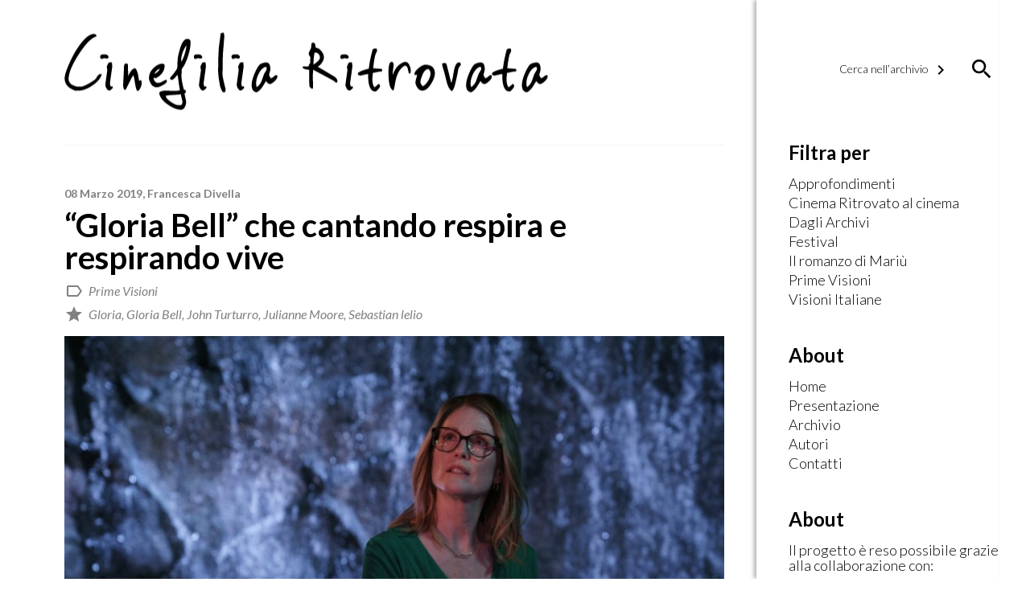

--- FILE ---
content_type: text/html; charset=UTF-8
request_url: https://www.cinefiliaritrovata.it/gloria-bell-che-cantando-respira-e-respirando-vive/
body_size: 10369
content:

<!DOCTYPE html>
<!--[if IE 6]>
<html id="ie6" lang="it-IT">
<![endif]-->
<!--[if IE 7]>
<html id="ie7" lang="it-IT">
<![endif]-->
<!--[if IE 8]>
<html id="ie8" lang="it-IT">
<![endif]-->
<!--[if !(IE 6) | !(IE 7) | !(IE 8)  ]><!-->
<html lang="it-IT">
<!--<![endif]-->
<head>
<meta charset="UTF-8" />
<meta name="viewport" content="width=device-width" />
<title>&#8220;Gloria Bell&#8221; che cantando respira e respirando vive | Cinefilia Ritrovata | Il giornale della passione per il Cinema</title>
    <meta property="fb:app_id" content="721611821299850" />
    <meta property="og:type" content="Article" />
    <meta property="og:site_name" content="Cinefilia Ritrovata" />
    <meta property="og:url" content="https://www.cinefiliaritrovata.it/gloria-bell-che-cantando-respira-e-respirando-vive/" />
    <meta property="og:title" content=""Gloria Bell" che cantando respira e respirando vive" />
    <meta property="og:description" content="Los Angeles. Gloria Bell è una donna di mezza età che non ha perso la voglia di divertirsi, ballare, cedere all’amore. Gloria è anche un ex moglie, mamma, nonna, lavoratrice, amica, vicina premurosa, amante appassionata, nel suo tempo libero si concede qualche drink, a volte fuma, canta alla guida dell’auto, sperimenta lo yoga, il paintball, sedute di risate di gruppo, ma soprattutto balla e ballando esprime tutta la sua bellezza e la voglia di vivere ancora intensamente, nonostante i suoi 50 anni e le difficoltà a trovare un uomo che possa tenerle testa.
Se avete come l’impressione di avere già visto questo film, non vi state sbagliando, perché Gloria Bell è il remake americano di Gloria, il film cileno (produzione, ambientazione, regia) che nel 2013 portò a casa l’Orso d’argento per la miglior interpretazione della sua protagonista Paulina García. Sebastián Lelio, il regista, premio Oscar nel 2018 con Una donna fantastica (primo cileno della storia nella categoria), a soli sei anni dunque dall’ottimo confezionamento del primo ritratto di Gloria che esaltò pubblico e critica, torna sui suoi passi e gira un remake shot for shot altamente celebrativo del personaggio. Con un vero e proprio atto d’amore per questa donna, per la sua nuova interprete, Julianne Moore, e forse anche per la donna in generale che potremmo azzardare qui essere ritratta come esempio di libertà (intesa come autonomia e capacità di autodeterminazione) ed energia vitale senza pari. Una donna in una specifica età della sua vita, che sembra godere di particolare fortuna nelle più recenti produzioni cinematografiche internazionali, quella di mezzo: Cinquanta primavere di Blandine Lenoir, Ella &amp; John di Paolo Virzì, Sogno di una notte di mezza età di Daniel Auteuil.  
Numerosi nella storia del cinema sono i casi di remake di film girati dallo stesso regista a distanza di pochi anni, solo per citarne alcuni, Frank Capra, 1961, Angeli con la pistola remake di Signora per un giorno del 1933; John Ford,1953, Il sole splende alto remake de Il Giudice del 1933; Alfred Hitchcock, 1956, L'uomo che sapeva troppo remake del film omonimo del 1934; Roger Vadim, 1988, E Dio creò la donna remake del film del 1956. Tra le varie ragioni per tale operazione (l’evoluzione tecnologica, per esempio, il passaggio dal muto al sonoro, l’aumento del budget produttivo e l’accesso a grandi produzioni hollywoodiane) nel caso di Gloria Bell non ci pare di poter ravvisare altro movente se non quello riferito dallo stesso Lelio (accompagnato da uno più spiccatamente commerciale): "Perché nutro un’ammirazione sconfinata per Julianne Moore. Mi avevano detto che adorava il film Gloria. La sua passione per il personaggio mi ha commosso ed alla fine la Moore mi ha detto: 'Lo farei solo se lo dirigessi tu'. E io ho subito risposto: 'Lo dirigerei solo se lo interpretassi tu'".
Gloria Bell è soprattutto un ritratto non convenzionale di donna. Gloria si prende cura di tutti, consola la collega in procinto di perdere il lavoro, aiuta il figlio solo, scaricato dalla moglie con un bambino piccolo, sostiene la figlia nella sua scelta di diventare la compagna di un surfista svedese e madre giovanissima, si preoccupa persino della salute mentale del suo vicino di casa, informando la madre del suo crollo psicologico. Gloria è così tradizionalmente altruista e disponibile verso il prossimo, come ci si aspetta sempre ed ancora che una donna debba essere, che si arrende persino ad accogliere un gatto egiziano in casa sua, nonostante l’innata antipatia che le suscita.
Le innumerevoli mansioni che affollano la quotidianità di Gloria ci sono restituite in modo fluido ed immediato da un montaggio secco, che procede per una miriade di piccoli episodi quotidiani consecutivi. Nel primo come nel secondo film. A cambiare sembra essere solo lo scenario, nel 2013 una Santiago anche politicamente accennata dalle manifestazioni popolari sullo sfondo, ora una Los Angeles ideale e un po’ asettica; e poi l’atmosfera coloristica delle pellicole, in Gloria una prevalenza di toni caldi e luci reali, in Gloria Bell colori più accesi e luci eleganti (il viola in discoteca, l’azzurro dall’estetista, il giallo nelle scene più intime e private) come a caratterizzare il personaggio della Moore con un accento più mondano e raffinato rispetto al precedente più concreto della García.
Ciò che resta immutato è sicuramente la vena malinconica espressa per sottrazione. Ciò che Gloria non dice è quello che canta, e coincide con il desiderio inespresso di tutte quelle donne che come lei hanno cura degli altri, ma non sono ricambiate, hanno coraggio ma non sono premiate, amano e rischiano, ma non trovano un corrispondente maschile altrettanto audace e coraggioso. La figura di Arnold/John Turturro trova in questa seconda pellicola una esemplificazione magistrale dell’essere uomo e immaturo, amante inaffidabile e irresoluto, incapace di prendersi la propria parte di rischio.
Davanti a questa intermittenza maschile, Gloria porta da sola il fardello della propria esistenza, e canta ancora, canta nei dancing sulle note dei successi di Gloria Gaynor (I Will Survive, Never Can Say Goodbye) e della hit oggi quarantennale di Umberto Tozzi. Gloria canta sé stessa, esprime il suo pensiero soprattutto sovrapponendo la sua voce a quella delle canzoni a cui fa il coro, cantando respira e respirando vive.
&nbsp;" />
    <meta property="og:image" content="https://www.cinefiliaritrovata.it/wp-content/uploads/2019/03/GLORIA_00822-1024x670.jpg" />
    <meta property="og:image:width" content="1024" />
    <meta property="og:image:height" content="670" />
    <meta name="twitter:card" content="summary" />
    <meta name="twitter:site" content="@DucatiMotor" />
    <meta name="twitter:title" content=""Gloria Bell" che cantando respira e respirando vive" />
    <meta name="twitter:description" content="Los Angeles. Gloria Bell è una donna di mezza età che non ha perso la voglia di divertirsi, ballare, cedere all’amore. Gloria è anche un ex moglie, mamma, nonna, lavoratrice, amica, vicina premurosa, amante appassionata, nel suo tempo libero si concede qualche drink, a volte fuma, canta alla guida dell’auto, sperimenta lo yoga, il paintball, sedute di risate di gruppo, ma soprattutto balla e ballando esprime tutta la sua bellezza e la voglia di vivere ancora intensamente, nonostante i suoi 50 anni e le difficoltà a trovare un uomo che possa tenerle testa.
Se avete come l’impressione di avere già visto questo film, non vi state sbagliando, perché Gloria Bell è il remake americano di Gloria, il film cileno (produzione, ambientazione, regia) che nel 2013 portò a casa l’Orso d’argento per la miglior interpretazione della sua protagonista Paulina García. Sebastián Lelio, il regista, premio Oscar nel 2018 con Una donna fantastica (primo cileno della storia nella categoria), a soli sei anni dunque dall’ottimo confezionamento del primo ritratto di Gloria che esaltò pubblico e critica, torna sui suoi passi e gira un remake shot for shot altamente celebrativo del personaggio. Con un vero e proprio atto d’amore per questa donna, per la sua nuova interprete, Julianne Moore, e forse anche per la donna in generale che potremmo azzardare qui essere ritratta come esempio di libertà (intesa come autonomia e capacità di autodeterminazione) ed energia vitale senza pari. Una donna in una specifica età della sua vita, che sembra godere di particolare fortuna nelle più recenti produzioni cinematografiche internazionali, quella di mezzo: Cinquanta primavere di Blandine Lenoir, Ella &amp; John di Paolo Virzì, Sogno di una notte di mezza età di Daniel Auteuil.  
Numerosi nella storia del cinema sono i casi di remake di film girati dallo stesso regista a distanza di pochi anni, solo per citarne alcuni, Frank Capra, 1961, Angeli con la pistola remake di Signora per un giorno del 1933; John Ford,1953, Il sole splende alto remake de Il Giudice del 1933; Alfred Hitchcock, 1956, L'uomo che sapeva troppo remake del film omonimo del 1934; Roger Vadim, 1988, E Dio creò la donna remake del film del 1956. Tra le varie ragioni per tale operazione (l’evoluzione tecnologica, per esempio, il passaggio dal muto al sonoro, l’aumento del budget produttivo e l’accesso a grandi produzioni hollywoodiane) nel caso di Gloria Bell non ci pare di poter ravvisare altro movente se non quello riferito dallo stesso Lelio (accompagnato da uno più spiccatamente commerciale): "Perché nutro un’ammirazione sconfinata per Julianne Moore. Mi avevano detto che adorava il film Gloria. La sua passione per il personaggio mi ha commosso ed alla fine la Moore mi ha detto: 'Lo farei solo se lo dirigessi tu'. E io ho subito risposto: 'Lo dirigerei solo se lo interpretassi tu'".
Gloria Bell è soprattutto un ritratto non convenzionale di donna. Gloria si prende cura di tutti, consola la collega in procinto di perdere il lavoro, aiuta il figlio solo, scaricato dalla moglie con un bambino piccolo, sostiene la figlia nella sua scelta di diventare la compagna di un surfista svedese e madre giovanissima, si preoccupa persino della salute mentale del suo vicino di casa, informando la madre del suo crollo psicologico. Gloria è così tradizionalmente altruista e disponibile verso il prossimo, come ci si aspetta sempre ed ancora che una donna debba essere, che si arrende persino ad accogliere un gatto egiziano in casa sua, nonostante l’innata antipatia che le suscita.
Le innumerevoli mansioni che affollano la quotidianità di Gloria ci sono restituite in modo fluido ed immediato da un montaggio secco, che procede per una miriade di piccoli episodi quotidiani consecutivi. Nel primo come nel secondo film. A cambiare sembra essere solo lo scenario, nel 2013 una Santiago anche politicamente accennata dalle manifestazioni popolari sullo sfondo, ora una Los Angeles ideale e un po’ asettica; e poi l’atmosfera coloristica delle pellicole, in Gloria una prevalenza di toni caldi e luci reali, in Gloria Bell colori più accesi e luci eleganti (il viola in discoteca, l’azzurro dall’estetista, il giallo nelle scene più intime e private) come a caratterizzare il personaggio della Moore con un accento più mondano e raffinato rispetto al precedente più concreto della García.
Ciò che resta immutato è sicuramente la vena malinconica espressa per sottrazione. Ciò che Gloria non dice è quello che canta, e coincide con il desiderio inespresso di tutte quelle donne che come lei hanno cura degli altri, ma non sono ricambiate, hanno coraggio ma non sono premiate, amano e rischiano, ma non trovano un corrispondente maschile altrettanto audace e coraggioso. La figura di Arnold/John Turturro trova in questa seconda pellicola una esemplificazione magistrale dell’essere uomo e immaturo, amante inaffidabile e irresoluto, incapace di prendersi la propria parte di rischio.
Davanti a questa intermittenza maschile, Gloria porta da sola il fardello della propria esistenza, e canta ancora, canta nei dancing sulle note dei successi di Gloria Gaynor (I Will Survive, Never Can Say Goodbye) e della hit oggi quarantennale di Umberto Tozzi. Gloria canta sé stessa, esprime il suo pensiero soprattutto sovrapponendo la sua voce a quella delle canzoni a cui fa il coro, cantando respira e respirando vive.
&nbsp;" />
    <meta name="twitter:image" content="https://www.cinefiliaritrovata.it/wp-content/uploads/2019/03/GLORIA_00822-1024x670.jpg" />
    <link rel="profile" href="http://gmpg.org/xfn/11" />
<link rel="pingback" href="https://www.cinefiliaritrovata.it/xmlrpc.php" />
<script type="text/javascript">
	window.dataLayer = window.dataLayer || [];

	function gtag() {
		dataLayer.push(arguments);
	}

	gtag("consent", "default", {
		ad_personalization: "denied",
		ad_storage: "denied",
		ad_user_data: "denied",
		analytics_storage: "denied",
		functionality_storage: "denied",
		personalization_storage: "denied",
		security_storage: "granted",
		wait_for_update: 500,
	});
	gtag("set", "ads_data_redaction", true);
	</script>
<meta name='robots' content='max-image-preview:large' />
	<style>img:is([sizes="auto" i], [sizes^="auto," i]) { contain-intrinsic-size: 3000px 1500px }</style>
	<link rel='dns-prefetch' href='//fonts.googleapis.com' />
<script type="text/javascript">
/* <![CDATA[ */
window._wpemojiSettings = {"baseUrl":"https:\/\/s.w.org\/images\/core\/emoji\/16.0.1\/72x72\/","ext":".png","svgUrl":"https:\/\/s.w.org\/images\/core\/emoji\/16.0.1\/svg\/","svgExt":".svg","source":{"concatemoji":"https:\/\/www.cinefiliaritrovata.it\/wp-includes\/js\/wp-emoji-release.min.js?ver=6.8.3"}};
/*! This file is auto-generated */
!function(s,n){var o,i,e;function c(e){try{var t={supportTests:e,timestamp:(new Date).valueOf()};sessionStorage.setItem(o,JSON.stringify(t))}catch(e){}}function p(e,t,n){e.clearRect(0,0,e.canvas.width,e.canvas.height),e.fillText(t,0,0);var t=new Uint32Array(e.getImageData(0,0,e.canvas.width,e.canvas.height).data),a=(e.clearRect(0,0,e.canvas.width,e.canvas.height),e.fillText(n,0,0),new Uint32Array(e.getImageData(0,0,e.canvas.width,e.canvas.height).data));return t.every(function(e,t){return e===a[t]})}function u(e,t){e.clearRect(0,0,e.canvas.width,e.canvas.height),e.fillText(t,0,0);for(var n=e.getImageData(16,16,1,1),a=0;a<n.data.length;a++)if(0!==n.data[a])return!1;return!0}function f(e,t,n,a){switch(t){case"flag":return n(e,"\ud83c\udff3\ufe0f\u200d\u26a7\ufe0f","\ud83c\udff3\ufe0f\u200b\u26a7\ufe0f")?!1:!n(e,"\ud83c\udde8\ud83c\uddf6","\ud83c\udde8\u200b\ud83c\uddf6")&&!n(e,"\ud83c\udff4\udb40\udc67\udb40\udc62\udb40\udc65\udb40\udc6e\udb40\udc67\udb40\udc7f","\ud83c\udff4\u200b\udb40\udc67\u200b\udb40\udc62\u200b\udb40\udc65\u200b\udb40\udc6e\u200b\udb40\udc67\u200b\udb40\udc7f");case"emoji":return!a(e,"\ud83e\udedf")}return!1}function g(e,t,n,a){var r="undefined"!=typeof WorkerGlobalScope&&self instanceof WorkerGlobalScope?new OffscreenCanvas(300,150):s.createElement("canvas"),o=r.getContext("2d",{willReadFrequently:!0}),i=(o.textBaseline="top",o.font="600 32px Arial",{});return e.forEach(function(e){i[e]=t(o,e,n,a)}),i}function t(e){var t=s.createElement("script");t.src=e,t.defer=!0,s.head.appendChild(t)}"undefined"!=typeof Promise&&(o="wpEmojiSettingsSupports",i=["flag","emoji"],n.supports={everything:!0,everythingExceptFlag:!0},e=new Promise(function(e){s.addEventListener("DOMContentLoaded",e,{once:!0})}),new Promise(function(t){var n=function(){try{var e=JSON.parse(sessionStorage.getItem(o));if("object"==typeof e&&"number"==typeof e.timestamp&&(new Date).valueOf()<e.timestamp+604800&&"object"==typeof e.supportTests)return e.supportTests}catch(e){}return null}();if(!n){if("undefined"!=typeof Worker&&"undefined"!=typeof OffscreenCanvas&&"undefined"!=typeof URL&&URL.createObjectURL&&"undefined"!=typeof Blob)try{var e="postMessage("+g.toString()+"("+[JSON.stringify(i),f.toString(),p.toString(),u.toString()].join(",")+"));",a=new Blob([e],{type:"text/javascript"}),r=new Worker(URL.createObjectURL(a),{name:"wpTestEmojiSupports"});return void(r.onmessage=function(e){c(n=e.data),r.terminate(),t(n)})}catch(e){}c(n=g(i,f,p,u))}t(n)}).then(function(e){for(var t in e)n.supports[t]=e[t],n.supports.everything=n.supports.everything&&n.supports[t],"flag"!==t&&(n.supports.everythingExceptFlag=n.supports.everythingExceptFlag&&n.supports[t]);n.supports.everythingExceptFlag=n.supports.everythingExceptFlag&&!n.supports.flag,n.DOMReady=!1,n.readyCallback=function(){n.DOMReady=!0}}).then(function(){return e}).then(function(){var e;n.supports.everything||(n.readyCallback(),(e=n.source||{}).concatemoji?t(e.concatemoji):e.wpemoji&&e.twemoji&&(t(e.twemoji),t(e.wpemoji)))}))}((window,document),window._wpemojiSettings);
/* ]]> */
</script>
<style id='wp-emoji-styles-inline-css' type='text/css'>

	img.wp-smiley, img.emoji {
		display: inline !important;
		border: none !important;
		box-shadow: none !important;
		height: 1em !important;
		width: 1em !important;
		margin: 0 0.07em !important;
		vertical-align: -0.1em !important;
		background: none !important;
		padding: 0 !important;
	}
</style>
<link rel='stylesheet' id='wp-block-library-css' href='https://www.cinefiliaritrovata.it/wp-includes/css/dist/block-library/style.min.css?ver=6.8.3' type='text/css' media='all' />
<style id='classic-theme-styles-inline-css' type='text/css'>
/*! This file is auto-generated */
.wp-block-button__link{color:#fff;background-color:#32373c;border-radius:9999px;box-shadow:none;text-decoration:none;padding:calc(.667em + 2px) calc(1.333em + 2px);font-size:1.125em}.wp-block-file__button{background:#32373c;color:#fff;text-decoration:none}
</style>
<style id='global-styles-inline-css' type='text/css'>
:root{--wp--preset--aspect-ratio--square: 1;--wp--preset--aspect-ratio--4-3: 4/3;--wp--preset--aspect-ratio--3-4: 3/4;--wp--preset--aspect-ratio--3-2: 3/2;--wp--preset--aspect-ratio--2-3: 2/3;--wp--preset--aspect-ratio--16-9: 16/9;--wp--preset--aspect-ratio--9-16: 9/16;--wp--preset--color--black: #000000;--wp--preset--color--cyan-bluish-gray: #abb8c3;--wp--preset--color--white: #ffffff;--wp--preset--color--pale-pink: #f78da7;--wp--preset--color--vivid-red: #cf2e2e;--wp--preset--color--luminous-vivid-orange: #ff6900;--wp--preset--color--luminous-vivid-amber: #fcb900;--wp--preset--color--light-green-cyan: #7bdcb5;--wp--preset--color--vivid-green-cyan: #00d084;--wp--preset--color--pale-cyan-blue: #8ed1fc;--wp--preset--color--vivid-cyan-blue: #0693e3;--wp--preset--color--vivid-purple: #9b51e0;--wp--preset--gradient--vivid-cyan-blue-to-vivid-purple: linear-gradient(135deg,rgba(6,147,227,1) 0%,rgb(155,81,224) 100%);--wp--preset--gradient--light-green-cyan-to-vivid-green-cyan: linear-gradient(135deg,rgb(122,220,180) 0%,rgb(0,208,130) 100%);--wp--preset--gradient--luminous-vivid-amber-to-luminous-vivid-orange: linear-gradient(135deg,rgba(252,185,0,1) 0%,rgba(255,105,0,1) 100%);--wp--preset--gradient--luminous-vivid-orange-to-vivid-red: linear-gradient(135deg,rgba(255,105,0,1) 0%,rgb(207,46,46) 100%);--wp--preset--gradient--very-light-gray-to-cyan-bluish-gray: linear-gradient(135deg,rgb(238,238,238) 0%,rgb(169,184,195) 100%);--wp--preset--gradient--cool-to-warm-spectrum: linear-gradient(135deg,rgb(74,234,220) 0%,rgb(151,120,209) 20%,rgb(207,42,186) 40%,rgb(238,44,130) 60%,rgb(251,105,98) 80%,rgb(254,248,76) 100%);--wp--preset--gradient--blush-light-purple: linear-gradient(135deg,rgb(255,206,236) 0%,rgb(152,150,240) 100%);--wp--preset--gradient--blush-bordeaux: linear-gradient(135deg,rgb(254,205,165) 0%,rgb(254,45,45) 50%,rgb(107,0,62) 100%);--wp--preset--gradient--luminous-dusk: linear-gradient(135deg,rgb(255,203,112) 0%,rgb(199,81,192) 50%,rgb(65,88,208) 100%);--wp--preset--gradient--pale-ocean: linear-gradient(135deg,rgb(255,245,203) 0%,rgb(182,227,212) 50%,rgb(51,167,181) 100%);--wp--preset--gradient--electric-grass: linear-gradient(135deg,rgb(202,248,128) 0%,rgb(113,206,126) 100%);--wp--preset--gradient--midnight: linear-gradient(135deg,rgb(2,3,129) 0%,rgb(40,116,252) 100%);--wp--preset--font-size--small: 13px;--wp--preset--font-size--medium: 20px;--wp--preset--font-size--large: 36px;--wp--preset--font-size--x-large: 42px;--wp--preset--spacing--20: 0.44rem;--wp--preset--spacing--30: 0.67rem;--wp--preset--spacing--40: 1rem;--wp--preset--spacing--50: 1.5rem;--wp--preset--spacing--60: 2.25rem;--wp--preset--spacing--70: 3.38rem;--wp--preset--spacing--80: 5.06rem;--wp--preset--shadow--natural: 6px 6px 9px rgba(0, 0, 0, 0.2);--wp--preset--shadow--deep: 12px 12px 50px rgba(0, 0, 0, 0.4);--wp--preset--shadow--sharp: 6px 6px 0px rgba(0, 0, 0, 0.2);--wp--preset--shadow--outlined: 6px 6px 0px -3px rgba(255, 255, 255, 1), 6px 6px rgba(0, 0, 0, 1);--wp--preset--shadow--crisp: 6px 6px 0px rgba(0, 0, 0, 1);}:where(.is-layout-flex){gap: 0.5em;}:where(.is-layout-grid){gap: 0.5em;}body .is-layout-flex{display: flex;}.is-layout-flex{flex-wrap: wrap;align-items: center;}.is-layout-flex > :is(*, div){margin: 0;}body .is-layout-grid{display: grid;}.is-layout-grid > :is(*, div){margin: 0;}:where(.wp-block-columns.is-layout-flex){gap: 2em;}:where(.wp-block-columns.is-layout-grid){gap: 2em;}:where(.wp-block-post-template.is-layout-flex){gap: 1.25em;}:where(.wp-block-post-template.is-layout-grid){gap: 1.25em;}.has-black-color{color: var(--wp--preset--color--black) !important;}.has-cyan-bluish-gray-color{color: var(--wp--preset--color--cyan-bluish-gray) !important;}.has-white-color{color: var(--wp--preset--color--white) !important;}.has-pale-pink-color{color: var(--wp--preset--color--pale-pink) !important;}.has-vivid-red-color{color: var(--wp--preset--color--vivid-red) !important;}.has-luminous-vivid-orange-color{color: var(--wp--preset--color--luminous-vivid-orange) !important;}.has-luminous-vivid-amber-color{color: var(--wp--preset--color--luminous-vivid-amber) !important;}.has-light-green-cyan-color{color: var(--wp--preset--color--light-green-cyan) !important;}.has-vivid-green-cyan-color{color: var(--wp--preset--color--vivid-green-cyan) !important;}.has-pale-cyan-blue-color{color: var(--wp--preset--color--pale-cyan-blue) !important;}.has-vivid-cyan-blue-color{color: var(--wp--preset--color--vivid-cyan-blue) !important;}.has-vivid-purple-color{color: var(--wp--preset--color--vivid-purple) !important;}.has-black-background-color{background-color: var(--wp--preset--color--black) !important;}.has-cyan-bluish-gray-background-color{background-color: var(--wp--preset--color--cyan-bluish-gray) !important;}.has-white-background-color{background-color: var(--wp--preset--color--white) !important;}.has-pale-pink-background-color{background-color: var(--wp--preset--color--pale-pink) !important;}.has-vivid-red-background-color{background-color: var(--wp--preset--color--vivid-red) !important;}.has-luminous-vivid-orange-background-color{background-color: var(--wp--preset--color--luminous-vivid-orange) !important;}.has-luminous-vivid-amber-background-color{background-color: var(--wp--preset--color--luminous-vivid-amber) !important;}.has-light-green-cyan-background-color{background-color: var(--wp--preset--color--light-green-cyan) !important;}.has-vivid-green-cyan-background-color{background-color: var(--wp--preset--color--vivid-green-cyan) !important;}.has-pale-cyan-blue-background-color{background-color: var(--wp--preset--color--pale-cyan-blue) !important;}.has-vivid-cyan-blue-background-color{background-color: var(--wp--preset--color--vivid-cyan-blue) !important;}.has-vivid-purple-background-color{background-color: var(--wp--preset--color--vivid-purple) !important;}.has-black-border-color{border-color: var(--wp--preset--color--black) !important;}.has-cyan-bluish-gray-border-color{border-color: var(--wp--preset--color--cyan-bluish-gray) !important;}.has-white-border-color{border-color: var(--wp--preset--color--white) !important;}.has-pale-pink-border-color{border-color: var(--wp--preset--color--pale-pink) !important;}.has-vivid-red-border-color{border-color: var(--wp--preset--color--vivid-red) !important;}.has-luminous-vivid-orange-border-color{border-color: var(--wp--preset--color--luminous-vivid-orange) !important;}.has-luminous-vivid-amber-border-color{border-color: var(--wp--preset--color--luminous-vivid-amber) !important;}.has-light-green-cyan-border-color{border-color: var(--wp--preset--color--light-green-cyan) !important;}.has-vivid-green-cyan-border-color{border-color: var(--wp--preset--color--vivid-green-cyan) !important;}.has-pale-cyan-blue-border-color{border-color: var(--wp--preset--color--pale-cyan-blue) !important;}.has-vivid-cyan-blue-border-color{border-color: var(--wp--preset--color--vivid-cyan-blue) !important;}.has-vivid-purple-border-color{border-color: var(--wp--preset--color--vivid-purple) !important;}.has-vivid-cyan-blue-to-vivid-purple-gradient-background{background: var(--wp--preset--gradient--vivid-cyan-blue-to-vivid-purple) !important;}.has-light-green-cyan-to-vivid-green-cyan-gradient-background{background: var(--wp--preset--gradient--light-green-cyan-to-vivid-green-cyan) !important;}.has-luminous-vivid-amber-to-luminous-vivid-orange-gradient-background{background: var(--wp--preset--gradient--luminous-vivid-amber-to-luminous-vivid-orange) !important;}.has-luminous-vivid-orange-to-vivid-red-gradient-background{background: var(--wp--preset--gradient--luminous-vivid-orange-to-vivid-red) !important;}.has-very-light-gray-to-cyan-bluish-gray-gradient-background{background: var(--wp--preset--gradient--very-light-gray-to-cyan-bluish-gray) !important;}.has-cool-to-warm-spectrum-gradient-background{background: var(--wp--preset--gradient--cool-to-warm-spectrum) !important;}.has-blush-light-purple-gradient-background{background: var(--wp--preset--gradient--blush-light-purple) !important;}.has-blush-bordeaux-gradient-background{background: var(--wp--preset--gradient--blush-bordeaux) !important;}.has-luminous-dusk-gradient-background{background: var(--wp--preset--gradient--luminous-dusk) !important;}.has-pale-ocean-gradient-background{background: var(--wp--preset--gradient--pale-ocean) !important;}.has-electric-grass-gradient-background{background: var(--wp--preset--gradient--electric-grass) !important;}.has-midnight-gradient-background{background: var(--wp--preset--gradient--midnight) !important;}.has-small-font-size{font-size: var(--wp--preset--font-size--small) !important;}.has-medium-font-size{font-size: var(--wp--preset--font-size--medium) !important;}.has-large-font-size{font-size: var(--wp--preset--font-size--large) !important;}.has-x-large-font-size{font-size: var(--wp--preset--font-size--x-large) !important;}
:where(.wp-block-post-template.is-layout-flex){gap: 1.25em;}:where(.wp-block-post-template.is-layout-grid){gap: 1.25em;}
:where(.wp-block-columns.is-layout-flex){gap: 2em;}:where(.wp-block-columns.is-layout-grid){gap: 2em;}
:root :where(.wp-block-pullquote){font-size: 1.5em;line-height: 1.6;}
</style>
<link rel='stylesheet' id='contact-form-7-css' href='https://www.cinefiliaritrovata.it/wp-content/plugins/contact-form-7/includes/css/styles.css?ver=6.1.4' type='text/css' media='all' />
<link rel='stylesheet' id='material_icon-css' href='https://fonts.googleapis.com/icon?family=Material+Icons&#038;ver=6.8.3' type='text/css' media='all' />
<link rel='stylesheet' id='google_font-css' href='https://fonts.googleapis.com/css?family=Lato%3A300%2C300i%2C400%2C400i%2C700%2C700i&#038;ver=6.8.3' type='text/css' media='all' />
<link rel='stylesheet' id='qtheme_reset_style-css' href='https://www.cinefiliaritrovata.it/wp-content/themes/qtheme/inc/css/qtheme-reset.min.css?ver=6.8.3' type='text/css' media='all' />
<link rel='stylesheet' id='lightbox-css' href='https://www.cinefiliaritrovata.it/wp-content/themes/qtheme/inc/css/qtheme-lightbox.min.css?ver=6.8.3' type='text/css' media='all' />
<link rel='stylesheet' id='qtheme-css' href='https://www.cinefiliaritrovata.it/wp-content/themes/qtheme/style.css?ver=6.8.3' type='text/css' media='all' />
<script type="text/javascript" src="https://www.cinefiliaritrovata.it/wp-includes/js/jquery/jquery.min.js?ver=3.7.1" id="jquery-core-js"></script>
<script type="text/javascript" src="https://www.cinefiliaritrovata.it/wp-includes/js/jquery/jquery-migrate.min.js?ver=3.4.1" id="jquery-migrate-js"></script>
<script type="text/javascript" src="https://www.cinefiliaritrovata.it/wp-content/themes/qtheme/inc/js/qtheme-lightbox.min.js?ver=6.8.3" id="lightbox-js"></script>
<script type="text/javascript" id="qtheme_functions-js-extra">
/* <![CDATA[ */
var ajax_object = {"ajaxurl":"https:\/\/www.cinefiliaritrovata.it\/wp-admin\/admin-ajax.php"};
/* ]]> */
</script>
<script type="text/javascript" src="https://www.cinefiliaritrovata.it/wp-content/themes/qtheme/inc/js/qtheme-functions.js?ver=6.8.3" id="qtheme_functions-js"></script>
<link rel="https://api.w.org/" href="https://www.cinefiliaritrovata.it/wp-json/" /><link rel="alternate" title="JSON" type="application/json" href="https://www.cinefiliaritrovata.it/wp-json/wp/v2/posts/7276" /><link rel="EditURI" type="application/rsd+xml" title="RSD" href="https://www.cinefiliaritrovata.it/xmlrpc.php?rsd" />
<meta name="generator" content="WordPress 6.8.3" />
<link rel="canonical" href="https://www.cinefiliaritrovata.it/gloria-bell-che-cantando-respira-e-respirando-vive/" />
<link rel='shortlink' href='https://www.cinefiliaritrovata.it/?p=7276' />
<link rel="alternate" title="oEmbed (JSON)" type="application/json+oembed" href="https://www.cinefiliaritrovata.it/wp-json/oembed/1.0/embed?url=https%3A%2F%2Fwww.cinefiliaritrovata.it%2Fgloria-bell-che-cantando-respira-e-respirando-vive%2F" />
<link rel="alternate" title="oEmbed (XML)" type="text/xml+oembed" href="https://www.cinefiliaritrovata.it/wp-json/oembed/1.0/embed?url=https%3A%2F%2Fwww.cinefiliaritrovata.it%2Fgloria-bell-che-cantando-respira-e-respirando-vive%2F&#038;format=xml" />
<link rel="icon" href="https://www.cinefiliaritrovata.it/wp-content/uploads/2017/04/favicon.jpg" sizes="32x32" />
<link rel="icon" href="https://www.cinefiliaritrovata.it/wp-content/uploads/2017/04/favicon.jpg" sizes="192x192" />
<link rel="apple-touch-icon" href="https://www.cinefiliaritrovata.it/wp-content/uploads/2017/04/favicon.jpg" />
<meta name="msapplication-TileImage" content="https://www.cinefiliaritrovata.it/wp-content/uploads/2017/04/favicon.jpg" />
</head>

<body class="wp-singular post-template-default single single-post postid-7276 single-format-standard wp-theme-qtheme">

    <script type="text/plain" data-cookieconsent="statistics">
    (function(i,s,o,g,r,a,m){i['GoogleAnalyticsObject']=r;i[r]=i[r]||function(){
            (i[r].q=i[r].q||[]).push(arguments)},i[r].l=1*new Date();a=s.createElement(o),
        m=s.getElementsByTagName(o)[0];a.async=1;a.src=g;m.parentNode.insertBefore(a,m)
    })(window,document,'script','https://www.google-analytics.com/analytics.js','ga');
    ga('create', 'UA-101307268-1', 'auto');
    ga('send', 'pageview');
    </script>

        
    <div id="page" class="qtheme">

<!--        <div id="logoBg"></div>-->

        <div id="primaryWrapper">

            <div id="siteWrapper" class="mainCol">

                <header class="pageHeader">

                    
                    <div id="mainLogo"  class="centeredVertical">
                                                    <a href='https://www.cinefiliaritrovata.it' alt="Cinefilia Ritrovata | Il giornale della passione per il Cinema" title="Cinefilia Ritrovata | Il giornale della passione per il Cinema">
                                <img src="https://www.cinefiliaritrovata.it/wp-content/uploads/2017/05/logo-1.png" alt="Cinefilia Ritrovata | Il giornale della passione per il Cinema" title="Cinefilia Ritrovata | Il giornale della passione per il Cinema" />
                            </a>
                                            </div>

                    <div id="mobLink" class="centeredVertical">
                        <i class="material-icons">menu</i>
                    </div>

                    <div class="clear"></div>


<!--
                    <div id="mainNav" class="scrollHide">
                        <div id="mainNavContainer" class="centralWrapper">
                            <div id="mainLogo" class="centeredVertical">
                                                                    <a href='https://www.cinefiliaritrovata.it' alt="Cinefilia Ritrovata | Il giornale della passione per il Cinema" title="Cinefilia Ritrovata | Il giornale della passione per il Cinema">
                                        <img src="https://www.cinefiliaritrovata.it/wp-content/uploads/2017/05/logo-1-300x48.png" alt="Cinefilia Ritrovata | Il giornale della passione per il Cinema" title="Cinefilia Ritrovata | Il giornale della passione per il Cinema" />
                                    </a>
                                                            </div>
                            <div id="mobLink" class="centeredVertical">
                                <i class="material-icons">menu</i>
                            </div>
                            <nav id="mainMenu" class="centeredVertical">
                                <div class="menu-main-menu-container"><ul id="menu-main-menu" class="mainMenu"><li id="menu-item-3580" class="menu-item menu-item-type-post_type menu-item-object-page menu-item-home menu-item-3580"><a href="https://www.cinefiliaritrovata.it/">Home</a></li>
<li id="menu-item-28" class="menu-item menu-item-type-post_type menu-item-object-page menu-item-28"><a href="https://www.cinefiliaritrovata.it/presentazione/">Presentazione</a></li>
<li id="menu-item-36" class="menu-item menu-item-type-post_type menu-item-object-page menu-item-36"><a href="https://www.cinefiliaritrovata.it/archivio/">Archivio</a></li>
<li id="menu-item-37" class="menu-item menu-item-type-post_type menu-item-object-page menu-item-37"><a href="https://www.cinefiliaritrovata.it/autori/">Autori</a></li>
<li id="menu-item-35" class="menu-item menu-item-type-post_type menu-item-object-page menu-item-35"><a href="https://www.cinefiliaritrovata.it/contatti/">Contatti</a></li>
</ul></div>                            </nav>
                            <div class="clear"></div>
                        </div>
                    </div>

                    <nav id="mobNav"><div class="menu-main-menu-container"><ul id="menu-main-menu-1" class="mainMenu"><li class="menu-item menu-item-type-post_type menu-item-object-page menu-item-home menu-item-3580"><a href="https://www.cinefiliaritrovata.it/">Home</a></li>
<li class="menu-item menu-item-type-post_type menu-item-object-page menu-item-28"><a href="https://www.cinefiliaritrovata.it/presentazione/">Presentazione</a></li>
<li class="menu-item menu-item-type-post_type menu-item-object-page menu-item-36"><a href="https://www.cinefiliaritrovata.it/archivio/">Archivio</a></li>
<li class="menu-item menu-item-type-post_type menu-item-object-page menu-item-37"><a href="https://www.cinefiliaritrovata.it/autori/">Autori</a></li>
<li class="menu-item menu-item-type-post_type menu-item-object-page menu-item-35"><a href="https://www.cinefiliaritrovata.it/contatti/">Contatti</a></li>
</ul></div></nav>
-->


                </header>

                <main id="main">
    <section id="pageSingle">

        <div id="content">

            <div class="pageStandardWrapper">
                                    

<div id="singleWrapper" class="content contentPage pagePadding">

    <div class="centralWrapper">

        <header>
                <div class="postDateAuthor">
                                08 Marzo 2019, <a href="https://www.cinefiliaritrovata.it/autore/francesca-divella/" title="Francesca Divella">Francesca Divella</a>    </div>
    <h1 class="pageTitle postTitle">
                    &#8220;Gloria Bell&#8221; che cantando respira e respirando vive            </h1>
    <div class="postMeta">
                                <div class="postTerms postMetaItem">
            <i class="material-icons">label_outline</i>
            <span class="text">
                                    <a href="https://www.cinefiliaritrovata.it/archivio/?c=3" title="Tutti gli articoli su: Prime Visioni">Prime Visioni</a>                            </span>
            <div class="clear"></div>
        </div>
                <div class="postTerms postMetaItem">
            <i class="material-icons">star</i>
            <span class="text">
                                    <a href="https://www.cinefiliaritrovata.it/archivio/?pt=1724" title="Tutti gli articoli su: Gloria">Gloria</a>,                                     <a href="https://www.cinefiliaritrovata.it/archivio/?pt=1723" title="Tutti gli articoli su: Gloria Bell">Gloria Bell</a>,                                     <a href="https://www.cinefiliaritrovata.it/archivio/?pt=1726" title="Tutti gli articoli su: John Turturro">John Turturro</a>,                                     <a href="https://www.cinefiliaritrovata.it/archivio/?pt=1725" title="Tutti gli articoli su: Julianne Moore">Julianne Moore</a>,                                     <a href="https://www.cinefiliaritrovata.it/archivio/?pt=64" title="Tutti gli articoli su: Sebastian lelio">Sebastian lelio</a>                            </span>
            <div class="clear"></div>
        </div>
            <div class="clear"></div>
    </div>
        </header>


                    <div class="pageCover postCover">
                                <img src="https://www.cinefiliaritrovata.it/wp-content/uploads/2019/03/GLORIA_00822-1024x670.jpg" alt=""Gloria Bell" che cantando respira e respirando vive" />
            </div>
        
        <div class="pageContent entryContent postContent">
            <p>Los Angeles. <em>Gloria Bell</em> è una donna di mezza età che non ha perso la voglia di divertirsi, ballare, cedere all’amore. Gloria è anche un ex moglie, mamma, nonna, lavoratrice, amica, vicina premurosa, amante appassionata, nel suo tempo libero si concede qualche drink, a volte fuma, canta alla guida dell’auto, sperimenta lo yoga, il paintball, sedute di risate di gruppo, ma soprattutto balla e ballando esprime tutta la sua bellezza e la voglia di vivere ancora intensamente, nonostante i suoi 50 anni e le difficoltà a trovare un uomo che possa tenerle testa.</p>
<p>Se avete come l’impressione di avere già visto questo film, non vi state sbagliando, perché <em>Gloria Bell</em> è il remake americano di <em>Gloria</em>, il film cileno (produzione, ambientazione, regia) che nel 2013 portò a casa l’Orso d’argento per la miglior interpretazione della sua protagonista Paulina García. Sebastián Lelio, il regista, premio Oscar nel 2018 con <em>Una donna fantastica</em> (primo cileno della storia nella categoria), a soli sei anni dunque dall’ottimo confezionamento del primo ritratto di Gloria che esaltò pubblico e critica, torna sui suoi passi e gira un remake <em>shot for shot</em> altamente celebrativo del personaggio. Con un vero e proprio atto d’amore per questa donna, per la sua nuova interprete, Julianne Moore, e forse anche per la donna in generale che potremmo azzardare qui essere ritratta come esempio di libertà (intesa come autonomia e capacità di autodeterminazione) ed energia vitale senza pari. Una donna in una specifica età della sua vita, che sembra godere di particolare fortuna nelle più recenti produzioni cinematografiche internazionali, quella di mezzo: <em>Cinquanta primavere </em>di Blandine Lenoir, <em>Ella &amp; John </em>di Paolo Virzì, <em>Sogno di una notte di mezza età</em> di Daniel Auteuil<em>. </em> </p>
<p>Numerosi nella storia del cinema sono i casi di remake di film girati dallo stesso regista a distanza di pochi anni, solo per citarne alcuni, Frank Capra, 1961, <em>Angeli con la pistola</em> remake di <em>Signora per un giorno</em> del 1933; John Ford,1953, <em>Il sole splende alto </em>remake de <em>Il Giudice</em> del 1933; Alfred Hitchcock, 1956, <em>L'uomo che sapeva troppo </em>remake del film omonimo del 1934; Roger Vadim, 1988, <em>E Dio creò la donna</em> remake del film del 1956. Tra le varie ragioni per tale operazione (l’evoluzione tecnologica, per esempio, il passaggio dal muto al sonoro, l’aumento del budget produttivo e l’accesso a grandi produzioni hollywoodiane) nel caso di <em>Gloria Bell </em>non ci pare di poter ravvisare altro movente se non quello riferito dallo stesso Lelio (accompagnato da uno più spiccatamente commerciale): <em>"</em>Perché nutro un’ammirazione sconfinata per Julianne Moore. Mi avevano detto che adorava il film <em>Gloria</em>. La sua passione per il personaggio mi ha commosso ed alla fine la Moore mi ha detto: 'Lo farei solo se lo dirigessi tu'. E io ho subito risposto: 'Lo dirigerei solo se lo interpretassi tu'".</p>
<p><em>Gloria Bell</em> è soprattutto un ritratto non convenzionale di donna. Gloria si prende cura di tutti, consola la collega in procinto di perdere il lavoro, aiuta il figlio solo, scaricato dalla moglie con un bambino piccolo, sostiene la figlia nella sua scelta di diventare la compagna di un surfista svedese e madre giovanissima, si preoccupa persino della salute mentale del suo vicino di casa, informando la madre del suo crollo psicologico. Gloria è così tradizionalmente altruista e disponibile verso il prossimo, come ci si aspetta sempre ed ancora che una donna debba essere, che si arrende persino ad accogliere un gatto egiziano in casa sua, nonostante l’innata antipatia che le suscita.</p>
<p>Le innumerevoli mansioni che affollano la quotidianità di Gloria ci sono restituite in modo fluido ed immediato da un montaggio secco, che procede per una miriade di piccoli episodi quotidiani consecutivi. Nel primo come nel secondo film. A cambiare sembra essere solo lo scenario, nel 2013 una Santiago anche politicamente accennata dalle manifestazioni popolari sullo sfondo, ora una Los Angeles ideale e un po’ asettica; e poi l’atmosfera coloristica delle pellicole, in <em>Gloria</em> una prevalenza di toni caldi e luci reali, in <em>Gloria Bell</em> colori più accesi e luci eleganti (il viola in discoteca, l’azzurro dall’estetista, il giallo nelle scene più intime e private) come a caratterizzare il personaggio della Moore con un accento più mondano e raffinato rispetto al precedente più concreto della García.</p>
<p>Ciò che resta immutato è sicuramente la vena malinconica espressa per sottrazione. Ciò che Gloria non dice è quello che canta, e coincide con il desiderio inespresso di tutte quelle donne che come lei hanno cura degli altri, ma non sono ricambiate, hanno coraggio ma non sono premiate, amano e rischiano, ma non trovano un corrispondente maschile altrettanto audace e coraggioso. La figura di Arnold/John Turturro trova in questa seconda pellicola una esemplificazione magistrale dell’essere uomo e immaturo, amante inaffidabile e irresoluto, incapace di prendersi la propria parte di rischio.</p>
<p>Davanti a questa intermittenza maschile, Gloria porta da sola il fardello della propria esistenza, e canta ancora, canta nei dancing sulle note dei successi di Gloria Gaynor (<em>I Will Survive</em>, <em>Never Can Say Goodbye</em>) e della hit oggi quarantennale di Umberto Tozzi. Gloria canta sé stessa, esprime il suo pensiero soprattutto sovrapponendo la sua voce a quella delle canzoni a cui fa il coro, cantando respira e respirando vive.</p>
<p>&nbsp;</p>        </div>

                <div class="postFooter">
            <div class="postAuthor">
                <a href="https://www.cinefiliaritrovata.it/autore/francesca-divella/" title="Francesca Divella">
                    <i class="material-icons">person</i>
                    <span class="text">Francesca Divella</span>
                </a>
            </div>
            <div class="socialShare">
                    <a class='shareBtn' target='_blank' href='https://www.facebook.com/sharer/sharer.php?u=https://www.cinefiliaritrovata.it/gloria-bell-che-cantando-respira-e-respirando-vive/' title='Facebook Share'>
        <img src='https://www.cinefiliaritrovata.it/wp-content/themes/qtheme/img/share/fb.png' alt='Facebook Share' />
    </a>
    <a class='shareBtn' target='_blank' href='http://twitter.com/share?text="Gloria Bell" che cantando respira e respirando vive&url=https://www.cinefiliaritrovata.it/gloria-bell-che-cantando-respira-e-respirando-vive/' title='Twitter Share'>
        <img src='https://www.cinefiliaritrovata.it/wp-content/themes/qtheme/img/share/tw.png' alt='Twitter Share' />
    </a>
    <a class='shareBtn' target='_blank' href='https://plus.google.com/share?url=https://www.cinefiliaritrovata.it/gloria-bell-che-cantando-respira-e-respirando-vive/' title='Google+ Share'>
        <img src='https://www.cinefiliaritrovata.it/wp-content/themes/qtheme/img/share/gp.png' alt='Google+ Share' />
    </a>
            </div>
            <div class="clear"></div>
        </div>
        
    </div>

</div>

<script type="text/javascript">
    $(document).ready(function(){
        $('.entryContent p').each(function() {
            var $this = $(this);
            if($this.html().replace(/\s|&nbsp;/g, '').length == 0)
                $this.remove();
        });
    })
</script>                            </div>

        </div>

    </section>


                </main>

                <footer id="pageFooter" >
                    <div class="inside">
                        <div class="left centeredVertical">
                            This is a <strong>Cineteca di Bologna</strong> Website | <strong>© 2017 Cinefilia Ritrovata</strong><br/>
                            <a href="https://www.cinefiliaritrovata.it/privacy-policy/">Privacy Policy</a> - <a href="https://www.cinefiliaritrovata.it/cookie-policy/">Cookie Policy</a>
                        </div>
                        <div class="right centeredVertical">
                            <a href="https://www.craqdesignstudio.com" title="Craq Design Studio | Agenzia Web e Digitale a Bologna" target="_blank">
                                <span class="text">Crafted with love by </span>
                                <img src="https://www.cinefiliaritrovata.it/wp-content/themes/qtheme/img/glifo.png" alt="Craq Design Studio | Agenzia Web e Digitale a Bologna" title="Craq Design Studio | Agenzia Web e Digitale a Bologna" />
                            </a>
                        </div>
                        <div class="clear"></div>
                    </div>

                </footer>

            </div><!-- #siteWrapper -->

            <div id="menuWrapper"  class="mainCol">

                <inside class="inside">

                    <header class="pageHeader">
                                                <div class="mainSearch">
                            <form method="get" action="https://www.cinefiliaritrovata.it/archivio/">
                                    <div class="searchBar searchBarExp ">
        <input placeholder="Cerca nell’archivio" class="inputSearch" type="text" name="sh" value="" />
        <span class="placeholder">
            <span class="text">Cerca nell’archivio</span>
            <i class="material-icons">keyboard_arrow_right</i>
        </span>
        <i class="material-icons iconSearch">search</i>
    </div>
                            </form>
                        </div>
                    </header>

                                                            
                    <div class="sidebar">

                                                <div class="item">
                            <div class="title">Filtra per</div>
                            <div class="content">
                                                                    <a class="linkText " href="https://www.cinefiliaritrovata.it/?c=6">Approfondimenti</a>
                                                                    <a class="linkText " href="https://www.cinefiliaritrovata.it/?c=4">Cinema Ritrovato al cinema</a>
                                                                    <a class="linkText " href="https://www.cinefiliaritrovata.it/?c=7">Dagli Archivi</a>
                                                                    <a class="linkText " href="https://www.cinefiliaritrovata.it/?c=5">Festival</a>
                                                                    <a class="linkText " href="https://www.cinefiliaritrovata.it/?c=2329">Il romanzo di Mariù</a>
                                                                    <a class="linkText " href="https://www.cinefiliaritrovata.it/?c=3">Prime Visioni</a>
                                                                    <a class="linkText " href="https://www.cinefiliaritrovata.it/?c=588">Visioni Italiane</a>
                                                            </div>
                        </div>
                        
                                                <div class="item">
                            <div class="title">About</div>
                            <div class="content">
                                                                    <a class="linkText "" href="https://www.cinefiliaritrovata.it/">Home</a>
                                                                    <a class="linkText "" href="https://www.cinefiliaritrovata.it/presentazione/">Presentazione</a>
                                                                    <a class="linkText "" href="https://www.cinefiliaritrovata.it/archivio/">Archivio</a>
                                                                    <a class="linkText "" href="https://www.cinefiliaritrovata.it/autori/">Autori</a>
                                                                    <a class="linkText "" href="https://www.cinefiliaritrovata.it/contatti/">Contatti</a>
                                                            </div>
                        </div>
                        
                                                <div class="item">
                            <div class="title">About</div>
                            <div class="content">
                                <div class="subtitle">Il progetto è reso possibile grazie alla collaborazione con:</div>
                                                                    <a class="linkImage" href="http://www.cinetecadibologna.it/" target="_blank">
                                        <img src="https://www.cinefiliaritrovata.it/wp-content/uploads/2017/05/logo_cineteca.png" alt="Cinefilia Ritrovata Partner" />
                                    </a>
                                                                    <a class="linkImage" href="http://fondazionedelmonte.it/" target="_blank">
                                        <img src="https://www.cinefiliaritrovata.it/wp-content/uploads/2017/05/logo_fondazione_del_monte.png" alt="Cinefilia Ritrovata Partner" />
                                    </a>
                                                                    <a class="linkImage" href="" target="_blank">
                                        <img src="https://www.cinefiliaritrovata.it/wp-content/uploads/2017/04/logo-300x59.png" alt="Cinefilia Ritrovata Partner" />
                                    </a>
                                                            </div>
                        </div>
                        
                    </div>

                </inside>

            </div>

            <div class="clear"></div>

        </div><!-- #primaryWrapper -->


        
    </div><!-- #page -->

        <script type="speculationrules">
{"prefetch":[{"source":"document","where":{"and":[{"href_matches":"\/*"},{"not":{"href_matches":["\/wp-*.php","\/wp-admin\/*","\/wp-content\/uploads\/*","\/wp-content\/*","\/wp-content\/plugins\/*","\/wp-content\/themes\/qtheme\/*","\/*\\?(.+)"]}},{"not":{"selector_matches":"a[rel~=\"nofollow\"]"}},{"not":{"selector_matches":".no-prefetch, .no-prefetch a"}}]},"eagerness":"conservative"}]}
</script>
<script type="text/javascript" src="https://www.cinefiliaritrovata.it/wp-includes/js/dist/hooks.min.js?ver=4d63a3d491d11ffd8ac6" id="wp-hooks-js"></script>
<script type="text/javascript" src="https://www.cinefiliaritrovata.it/wp-includes/js/dist/i18n.min.js?ver=5e580eb46a90c2b997e6" id="wp-i18n-js"></script>
<script type="text/javascript" id="wp-i18n-js-after">
/* <![CDATA[ */
wp.i18n.setLocaleData( { 'text direction\u0004ltr': [ 'ltr' ] } );
/* ]]> */
</script>
<script type="text/javascript" src="https://www.cinefiliaritrovata.it/wp-content/plugins/contact-form-7/includes/swv/js/index.js?ver=6.1.4" id="swv-js"></script>
<script type="text/javascript" id="contact-form-7-js-translations">
/* <![CDATA[ */
( function( domain, translations ) {
	var localeData = translations.locale_data[ domain ] || translations.locale_data.messages;
	localeData[""].domain = domain;
	wp.i18n.setLocaleData( localeData, domain );
} )( "contact-form-7", {"translation-revision-date":"2026-01-14 20:31:08+0000","generator":"GlotPress\/4.0.3","domain":"messages","locale_data":{"messages":{"":{"domain":"messages","plural-forms":"nplurals=2; plural=n != 1;","lang":"it"},"This contact form is placed in the wrong place.":["Questo modulo di contatto \u00e8 posizionato nel posto sbagliato."],"Error:":["Errore:"]}},"comment":{"reference":"includes\/js\/index.js"}} );
/* ]]> */
</script>
<script type="text/javascript" id="contact-form-7-js-before">
/* <![CDATA[ */
var wpcf7 = {
    "api": {
        "root": "https:\/\/www.cinefiliaritrovata.it\/wp-json\/",
        "namespace": "contact-form-7\/v1"
    }
};
/* ]]> */
</script>
<script type="text/javascript" src="https://www.cinefiliaritrovata.it/wp-content/plugins/contact-form-7/includes/js/index.js?ver=6.1.4" id="contact-form-7-js"></script>
<script type="text/javascript" src="https://www.cinefiliaritrovata.it/wp-includes/js/jquery/ui/core.min.js?ver=1.13.3" id="jquery-ui-core-js"></script>
<script type="text/javascript" src="https://www.cinefiliaritrovata.it/wp-includes/js/jquery/ui/mouse.min.js?ver=1.13.3" id="jquery-ui-mouse-js"></script>
<script type="text/javascript" src="https://www.cinefiliaritrovata.it/wp-includes/js/jquery/ui/resizable.min.js?ver=1.13.3" id="jquery-ui-resizable-js"></script>
<script type="text/javascript" src="https://www.cinefiliaritrovata.it/wp-includes/js/jquery/ui/effect.min.js?ver=1.13.3" id="jquery-effects-core-js"></script>
<script type="text/javascript" src="https://www.cinefiliaritrovata.it/wp-includes/js/jquery/ui/effect-slide.min.js?ver=1.13.3" id="jquery-effects-slide-js"></script>
<script type="text/javascript" src="https://www.cinefiliaritrovata.it/wp-includes/js/jquery/ui/effect-fade.min.js?ver=1.13.3" id="jquery-effects-fade-js"></script>

</body>
</html>